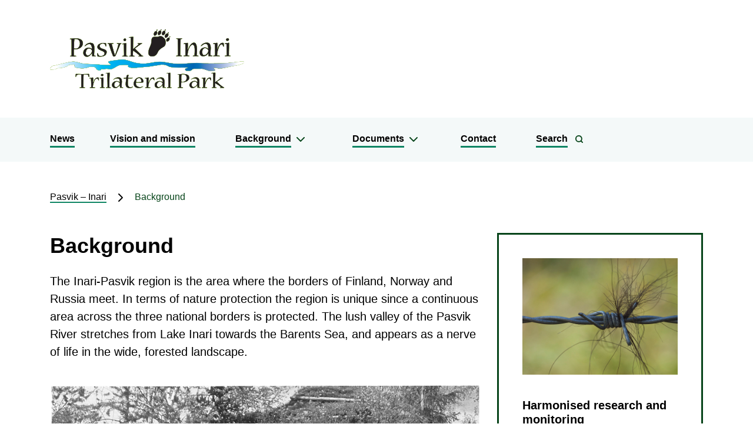

--- FILE ---
content_type: text/html; charset=utf-8
request_url: https://prosjekt.statsforvalteren.no/en/pasvik-inari/background/
body_size: 7507
content:

<!DOCTYPE html>
<html lang="en">
<head>
    <meta charset="utf-8" />
    <meta http-equiv="X-UA-Compatible" content="IE=edge" />
    <meta name="viewport" content="initial-scale=1, shrink-to-fit=no, width=device-width" />
    <meta name="title" content="Background" />
    <meta name="description" content="" />
    <meta name="rating" content="General" />
    <meta property="og:title" content="Background"/>
<meta property="og:type" content="article"/>
<meta property="og:image" content="https://prosjekt.statsforvalteren.no/contentassets/69a1f9bdf8da4977842378f67e3daf2a/cooperation_early-times.png"/>
<meta property="og:description" content="The Inari-Pasvik region is the area where the borders of Finland, Norway and Russia meet. In terms of nature protection the region is unique since a continuous area across the three national borders is protected. The lush valley of the Pasvik River stretches from Lake Inari towards the Barents Se"/>
<meta property="og:url" content="https://prosjekt.statsforvalteren.no/en/pasvik-inari/background/"/>
<meta property="og:site_name" content="Pasvik – Inari Trilateral Park"/>
<meta property="og:locale" content="en_US"/>
<meta name="twitter:title" content="Background"/>
<meta name="twitter:card" content="summary"/>
<meta name="twitter:image" content="https://prosjekt.statsforvalteren.no/contentassets/69a1f9bdf8da4977842378f67e3daf2a/cooperation_early-times.png"/>
<meta name="twitter:description" content="The Inari-Pasvik region is the area where the borders of Finland, Norway and Russia meet. In terms of nature protection the region is unique since a continuous area across the three national borders i"/>
<meta name="twitter:url" content="https://prosjekt.statsforvalteren.no/en/pasvik-inari/background/"/>
    <link rel="alternate" type="application/rss+xml" href="https://prosjekt.statsforvalteren.no/en/pasvik-inari/news/rss" title="RSS for Pasvik – Inari Trilateral Park" />
    <title>Background | Pasvik &#x2013; Inari Trilateral Park</title>
    <link rel="icon" type="image/x-icon" href="/gfx/Prosjektsider/favicon.ico" />
        <link rel="canonical" href="https://prosjekt.statsforvalteren.no/pasvik-inari/background/" />
        <link type="text/css" rel="stylesheet" href="/css/Prosjektsider/main.b7bc9ab5.chunk.css?v=1R4Q-yPAi7fTpe8ERaFZtwxUcPOum6_tOHYdHWKXfQ0" />
        <link type="text/css" rel="stylesheet" href="/css/Prosjektsider/application-adaptions.css?v=pqbLgU9r1ytmyfwtMpAzapjtSqvfLY2Fe6Td41WrAaI" />
        <link type="text/css" rel="stylesheet" href="/css/Prosjektsider/application-adaptions-green.css?v=nvZkjZK7xNIeZc1o13VkjMtby-pxcCmTC4hyjQqX8OA" />
        <link type="text/css" rel="stylesheet" href="/css/Prosjektsider/epiforms-green.css?v=j-ShaI7rjLP0RIKEsy1u06_eSfB0z9LLcL0gzf4J-Po" />
    <script>
!function(T,l,y){var S=T.location,k="script",D="instrumentationKey",C="ingestionendpoint",I="disableExceptionTracking",E="ai.device.",b="toLowerCase",w="crossOrigin",N="POST",e="appInsightsSDK",t=y.name||"appInsights";(y.name||T[e])&&(T[e]=t);var n=T[t]||function(d){var g=!1,f=!1,m={initialize:!0,queue:[],sv:"5",version:2,config:d};function v(e,t){var n={},a="Browser";return n[E+"id"]=a[b](),n[E+"type"]=a,n["ai.operation.name"]=S&&S.pathname||"_unknown_",n["ai.internal.sdkVersion"]="javascript:snippet_"+(m.sv||m.version),{time:function(){var e=new Date;function t(e){var t=""+e;return 1===t.length&&(t="0"+t),t}return e.getUTCFullYear()+"-"+t(1+e.getUTCMonth())+"-"+t(e.getUTCDate())+"T"+t(e.getUTCHours())+":"+t(e.getUTCMinutes())+":"+t(e.getUTCSeconds())+"."+((e.getUTCMilliseconds()/1e3).toFixed(3)+"").slice(2,5)+"Z"}(),iKey:e,name:"Microsoft.ApplicationInsights."+e.replace(/-/g,"")+"."+t,sampleRate:100,tags:n,data:{baseData:{ver:2}}}}var h=d.url||y.src;if(h){function a(e){var t,n,a,i,r,o,s,c,u,p,l;g=!0,m.queue=[],f||(f=!0,t=h,s=function(){var e={},t=d.connectionString;if(t)for(var n=t.split(";"),a=0;a<n.length;a++){var i=n[a].split("=");2===i.length&&(e[i[0][b]()]=i[1])}if(!e[C]){var r=e.endpointsuffix,o=r?e.location:null;e[C]="https://"+(o?o+".":"")+"dc."+(r||"services.visualstudio.com")}return e}(),c=s[D]||d[D]||"",u=s[C],p=u?u+"/v2/track":d.endpointUrl,(l=[]).push((n="SDK LOAD Failure: Failed to load Application Insights SDK script (See stack for details)",a=t,i=p,(o=(r=v(c,"Exception")).data).baseType="ExceptionData",o.baseData.exceptions=[{typeName:"SDKLoadFailed",message:n.replace(/\./g,"-"),hasFullStack:!1,stack:n+"\nSnippet failed to load ["+a+"] -- Telemetry is disabled\nHelp Link: https://go.microsoft.com/fwlink/?linkid=2128109\nHost: "+(S&&S.pathname||"_unknown_")+"\nEndpoint: "+i,parsedStack:[]}],r)),l.push(function(e,t,n,a){var i=v(c,"Message"),r=i.data;r.baseType="MessageData";var o=r.baseData;return o.message='AI (Internal): 99 message:"'+("SDK LOAD Failure: Failed to load Application Insights SDK script (See stack for details) ("+n+")").replace(/\"/g,"")+'"',o.properties={endpoint:a},i}(0,0,t,p)),function(e,t){if(JSON){var n=T.fetch;if(n&&!y.useXhr)n(t,{method:N,body:JSON.stringify(e),mode:"cors"});else if(XMLHttpRequest){var a=new XMLHttpRequest;a.open(N,t),a.setRequestHeader("Content-type","application/json"),a.send(JSON.stringify(e))}}}(l,p))}function i(e,t){f||setTimeout(function(){!t&&m.core||a()},500)}var e=function(){var n=l.createElement(k);n.src=h;var e=y[w];return!e&&""!==e||"undefined"==n[w]||(n[w]=e),n.onload=i,n.onerror=a,n.onreadystatechange=function(e,t){"loaded"!==n.readyState&&"complete"!==n.readyState||i(0,t)},n}();y.ld<0?l.getElementsByTagName("head")[0].appendChild(e):setTimeout(function(){l.getElementsByTagName(k)[0].parentNode.appendChild(e)},y.ld||0)}try{m.cookie=l.cookie}catch(p){}function t(e){for(;e.length;)!function(t){m[t]=function(){var e=arguments;g||m.queue.push(function(){m[t].apply(m,e)})}}(e.pop())}var n="track",r="TrackPage",o="TrackEvent";t([n+"Event",n+"PageView",n+"Exception",n+"Trace",n+"DependencyData",n+"Metric",n+"PageViewPerformance","start"+r,"stop"+r,"start"+o,"stop"+o,"addTelemetryInitializer","setAuthenticatedUserContext","clearAuthenticatedUserContext","flush"]),m.SeverityLevel={Verbose:0,Information:1,Warning:2,Error:3,Critical:4};var s=(d.extensionConfig||{}).ApplicationInsightsAnalytics||{};if(!0!==d[I]&&!0!==s[I]){var c="onerror";t(["_"+c]);var u=T[c];T[c]=function(e,t,n,a,i){var r=u&&u(e,t,n,a,i);return!0!==r&&m["_"+c]({message:e,url:t,lineNumber:n,columnNumber:a,error:i}),r},d.autoExceptionInstrumented=!0}return m}(y.cfg);function a(){y.onInit&&y.onInit(n)}(T[t]=n).queue&&0===n.queue.length?(n.queue.push(a),n.trackPageView({})):a()}(window,document,{src: "https://js.monitor.azure.com/scripts/b/ai.2.gbl.min.js", crossOrigin: "anonymous", cfg: {instrumentationKey: 'effe446a-4ae7-4359-9cb0-06924e404566', disableCookiesUsage: false }});
</script>

</head>
<body>
    
    
    <noscript>You need to enable JavaScript to be able to show the content of this site.</noscript>
    <div id="root">
            
<header class="c-header position-relative d-print-none">
    <div class="c-header-overlay position-absolute w-100">
        <div class="container">
            <a href="/en/pasvik-inari/" class="c-header-link d-flex flex-column flex-sm-row justify-content-center justify-content-sm-start align-items-center" aria-label="Pasvik &#x2013; Inari Trilateral Park">
                    <div>
                        <img alt="" class="c-header-icon mr-0 mr-sm-4" src="/contentassets/e3e4528743944276abbafd7f6aaecdb6/ikon.png" aria-label="Logo" />
                    </div>
            </a>
        </div>
    </div>
</header>
            

<nav class="navbar navbar-expand-lg c-navigation d-print-none">
    <div class="container">
        <button class="navbar-toggler link-icon-group ml-auto" type="button" data-toggle="collapse" aria-label="Open navigation" aria-controls="navbarSupportedContent" aria-expanded="false" data-target="#navbarSupportedContent">
            <span class="link link-bold font-weight-bold mr-2">Menu</span>
            <svg class="feather" fill="none" height="24" stroke="currentColor" stroke-linecap="round" stroke-linejoin="round" stroke-width="2" viewBox="0 0 24 24" width="24" xmlns="http://www.w3.org/2000/svg">
                <line x1="3" x2="21" y1="12" y2="12"></line>
                <line x1="3" x2="21" y1="6" y2="6"></line>
                <line x1="3" x2="21" y1="18" y2="18"></line>
            </svg>
        </button>
        <div class="collapse navbar-collapse" id="navbarSupportedContent">
            <div class="navbar-nav align-items-start">
                            <a href="/en/pasvik-inari/news/"  class="nav-item nav-link link link-bold px-0">News</a>
                            <a href="/en/pasvik-inari/vision-and-mission/"  class="nav-item nav-link link link-bold px-0">Vision and mission</a>
                            <div class="nav-item dropdown position-static">
                                <button class="btn-unstyled nav-link link-icon-group" type="button" data-toggle="dropdown" id="navbardrop-1">
                                    <span class="d-inline-block link link-bold font-weight-bold">Background</span>
                                    <svg class="feather" fill="none" height="24" stroke="currentColor" stroke-linecap="round" stroke-linejoin="round" stroke-width="2" viewBox="0 0 24 24" width="24" xmlns="http://www.w3.org/2000/svg" aria-hidden="true">
                                        <polyline points="6 9 12 15 18 9"></polyline>
                                    </svg>
                                </button>
                                <div class="dropdown-menu">
                                    <div class="container justify-content-start">
                                            <div class="col-lg-12 px-2 my-2">
                                                <a href="/en/pasvik-inari/background/"  class="dropdown-item link-icon-group">
                                                    <span class="link link-bold">Background</span>
                                                    <svg class="feather" fill="none" height="24" stroke="currentColor" stroke-linecap="round" stroke-linejoin="round" stroke-width="2" viewBox="0 0 24 24" width="24" xmlns="http://www.w3.org/2000/svg" aria-hidden="true">
                                                        <polyline points="9 18 15 12 9 6"></polyline>
                                                    </svg>
                                                </a>
                                            </div>
                                            <div class="col-lg-4 px-2 my-2">
                                                <a href="/en/pasvik-inari/background/monitoring/"  class="dropdown-item link-icon-group">
                                                    <span class="link link-bold">Monitoring</span>
                                                    <svg class="feather" fill="none" height="24" stroke="currentColor" stroke-linecap="round" stroke-linejoin="round" stroke-width="2" viewBox="0 0 24 24" width="24" xmlns="http://www.w3.org/2000/svg" aria-hidden="true">
                                                        <polyline points="9 18 15 12 9 6"></polyline>
                                                    </svg>
                                                </a>
                                            </div>
                                            <div class="col-lg-4 px-2 my-2">
                                                <a href="/en/pasvik-inari/background/enlightenment/"  class="dropdown-item link-icon-group">
                                                    <span class="link link-bold">Enlightenment</span>
                                                    <svg class="feather" fill="none" height="24" stroke="currentColor" stroke-linecap="round" stroke-linejoin="round" stroke-width="2" viewBox="0 0 24 24" width="24" xmlns="http://www.w3.org/2000/svg" aria-hidden="true">
                                                        <polyline points="9 18 15 12 9 6"></polyline>
                                                    </svg>
                                                </a>
                                            </div>
                                            <div class="col-lg-4 px-2 my-2">
                                                <a href="/en/pasvik-inari/background/nature-based-tourism/"  class="dropdown-item link-icon-group">
                                                    <span class="link link-bold">Nature based tourism</span>
                                                    <svg class="feather" fill="none" height="24" stroke="currentColor" stroke-linecap="round" stroke-linejoin="round" stroke-width="2" viewBox="0 0 24 24" width="24" xmlns="http://www.w3.org/2000/svg" aria-hidden="true">
                                                        <polyline points="9 18 15 12 9 6"></polyline>
                                                    </svg>
                                                </a>
                                            </div>
                                            <div class="col-lg-4 px-2 my-2">
                                                <a href="/en/pasvik-inari/background/cooperation/"  class="dropdown-item link-icon-group">
                                                    <span class="link link-bold">Cooperation</span>
                                                    <svg class="feather" fill="none" height="24" stroke="currentColor" stroke-linecap="round" stroke-linejoin="round" stroke-width="2" viewBox="0 0 24 24" width="24" xmlns="http://www.w3.org/2000/svg" aria-hidden="true">
                                                        <polyline points="9 18 15 12 9 6"></polyline>
                                                    </svg>
                                                </a>
                                            </div>
                                    </div>
                                </div>
                            </div>
                            <div class="nav-item dropdown position-static">
                                <button class="btn-unstyled nav-link link-icon-group" type="button" data-toggle="dropdown" id="navbardrop-2">
                                    <span class="d-inline-block link link-bold font-weight-bold">Documents</span>
                                    <svg class="feather" fill="none" height="24" stroke="currentColor" stroke-linecap="round" stroke-linejoin="round" stroke-width="2" viewBox="0 0 24 24" width="24" xmlns="http://www.w3.org/2000/svg" aria-hidden="true">
                                        <polyline points="6 9 12 15 18 9"></polyline>
                                    </svg>
                                </button>
                                <div class="dropdown-menu">
                                    <div class="container justify-content-start">
                                            <div class="col-lg-12 px-2 my-2">
                                                <a href="/en/pasvik-inari/documents/"  class="dropdown-item link-icon-group">
                                                    <span class="link link-bold">Documents</span>
                                                    <svg class="feather" fill="none" height="24" stroke="currentColor" stroke-linecap="round" stroke-linejoin="round" stroke-width="2" viewBox="0 0 24 24" width="24" xmlns="http://www.w3.org/2000/svg" aria-hidden="true">
                                                        <polyline points="9 18 15 12 9 6"></polyline>
                                                    </svg>
                                                </a>
                                            </div>
                                            <div class="col-lg-4 px-2 my-2">
                                                <a href="/en/pasvik-inari/documents/advisory-board/"  class="dropdown-item link-icon-group">
                                                    <span class="link link-bold">Advisory Board</span>
                                                    <svg class="feather" fill="none" height="24" stroke="currentColor" stroke-linecap="round" stroke-linejoin="round" stroke-width="2" viewBox="0 0 24 24" width="24" xmlns="http://www.w3.org/2000/svg" aria-hidden="true">
                                                        <polyline points="9 18 15 12 9 6"></polyline>
                                                    </svg>
                                                </a>
                                            </div>
                                            <div class="col-lg-4 px-2 my-2">
                                                <a href="/en/pasvik-inari/documents/working-group/"  class="dropdown-item link-icon-group">
                                                    <span class="link link-bold">Working group</span>
                                                    <svg class="feather" fill="none" height="24" stroke="currentColor" stroke-linecap="round" stroke-linejoin="round" stroke-width="2" viewBox="0 0 24 24" width="24" xmlns="http://www.w3.org/2000/svg" aria-hidden="true">
                                                        <polyline points="9 18 15 12 9 6"></polyline>
                                                    </svg>
                                                </a>
                                            </div>
                                    </div>
                                </div>
                            </div>
                            <a href="/en/pasvik-inari/contact/"  class="nav-item nav-link link link-bold px-0">Contact</a>
                    <div class="nav-item dropdown position-static d-none d-lg-block">
                        <button class="btn-unstyled nav-link link-icon-group" type="button" data-toggle="dropdown" aria-label="Show search box" id="navbardrop-3">
                            <span class="d-inline-block link link-bold font-weight-bold mr-2">Search</span>
                            <svg class="feather" fill="none" height="15" stroke="currentColor" stroke-linecap="round" stroke-linejoin="round" stroke-width="3" viewBox="0 0 24 24" width="15" xmlns="http://www.w3.org/2000/svg" aria-hidden="true">
                                <circle cx="11" cy="11" r="8"></circle>
                                <line x1="21" x2="16.65" y1="21" y2="16.65"></line>
                            </svg>
                        </button>
                        <div class="dropdown-menu">
                            <div class="container justify-content-center">
                                <div class="mt-4 w-75">
<form action="/en/pasvik-inari/search/" class="form-inline" method="get">            <label class="sr-only" for="searchInput-1">Search</label>
            <input id="searchInput-1" type="text" name="q" class="form-control mb-2 flex-grow-1" placeholder="Search Pasvik – Inari Trilateral Park" aria-label="Search Pasvik – Inari Trilateral Park" />
            <button class="btn btn-primary mb-2" type="submit">
                <svg class="feather-adjust-up-1 mr-2" fill="none" height="15" stroke="currentColor" stroke-linecap="round" stroke-linejoin="round" stroke-width="3" viewBox="0 0 24 24" width="15" xmlns="http://www.w3.org/2000/svg" aria-hidden="true">
                    <circle cx="11" cy="11" r="8"></circle>
                    <line x1="21" x2="16.65" y1="21" y2="16.65"></line>
                </svg>
                Search
            </button>
</form>                                </div>
                            </div>
                        </div>
                    </div>
                    <div class="my-4 d-lg-none">
<form action="/en/pasvik-inari/search/" class="form-inline" method="get">            <label class="sr-only" for="searchInput-2">Search</label>
            <input id="searchInput-2" type="text" name="q" class="form-control mb-2 flex-grow-1" placeholder="Search Pasvik – Inari Trilateral Park" aria-label="Search Pasvik – Inari Trilateral Park" />
            <button class="btn btn-primary mb-2" type="submit">
                <svg class="feather-adjust-up-1 mr-2" fill="none" height="15" stroke="currentColor" stroke-linecap="round" stroke-linejoin="round" stroke-width="3" viewBox="0 0 24 24" width="15" xmlns="http://www.w3.org/2000/svg" aria-hidden="true">
                    <circle cx="11" cy="11" r="8"></circle>
                    <line x1="21" x2="16.65" y1="21" y2="16.65"></line>
                </svg>
                Search
            </button>
</form>                    </div>
            </div>
        </div>
    </div>
</nav>
        <main>
            
    <nav class="container c-breadcrumbs py-5">
                <a href="/en/pasvik-inari/"  class="link link-inverted">Pasvik &#x2013; Inari</a>
                <svg class="mx-2" fill="none" height="24" stroke="currentColor" stroke-linecap="round" stroke-linejoin="round" stroke-width="2" viewBox="0 0 24 24" width="24" xmlns="http://www.w3.org/2000/svg" aria-hidden="true">
                    <polyline points="9 18 15 12 9 6"></polyline>
                </svg>
                <div class="d-inline-block">Background</div>
    </nav>

            
        
<div class="container">
    <div class="row">
        <div class="col-12 col-lg-8">
            <div class="content">
                <h1 class="text-break">Background</h1>
                    <div class="lead">
                        
<p>The Inari-Pasvik region is the area where the borders of Finland, Norway and Russia meet. In terms of nature protection the region is unique since a continuous area across the three national borders is protected. The lush valley of the Pasvik River stretches from Lake Inari towards the Barents Sea, and appears as a nerve of life in the wide, forested landscape.</p>
                    </div>
                
        

    <figure class="figure py-4">
        <img class="figure-img img-fluid" alt="Cooperation in early times. " title="Cooperation in early times. " src="/contentassets/69a1f9bdf8da4977842378f67e3daf2a/cooperation_early-times.png" />
            <figcaption class="figure-caption">Cooperation in early times. </figcaption>
    </figure>


                
        



                
<p>Trilateral cooperation between nature protection authorities across the borders emerged already in the late 1980s. Since then many joint projects and annual meetings have been implemented successfully.&nbsp;</p>
<p>In 2008 Pasvik-Inari Trilateral Park cooperation was formalised with an trilateral cooperation agreement between Mets&auml;hallitus (FIN), Pasvik Zapovednik (RUS) and County Governor of Finnmark (NOR). The same year the Trilateral Park was also awarded the EUROPARC Federation Transboundary Parks...following nature's design - Certificate. The cooperation confirmed the same transboundary certificate in 2013.</p>
<p>Pasvik-Inari area is also actively taking part in the cooperation and development of Fennoscandian Green Belt initiative. A Memorandum of Understanding (MoU) - Green Belt of Fennoscandia was signed by the Barents Environmental Ministers in 2010.&nbsp;</p>
<p><a title="Fennoscandian Green Belt" href="http://www.ym.fi/en-us/International_cooperation/Green_Belt_of_Fennoscandia" target="_blank" rel="noopener">Read more about the Fennoscandian Green Belt initiative (fungerer ikke)</a></p>
<p><a title="European Green Belt" href="http://www.europeangreenbelt.org/" target="_blank" rel="noopener">Read more about European Green Belt initative</a></p>

    
        

    <figure class="figure py-4">
        <img class="figure-img img-fluid" alt="Opening of the Piilola path. " title="Opening of the Piilola path.  Photo: G. Reinholdsen ." src="/contentassets/69a1f9bdf8da4977842378f67e3daf2a/apning-av-piilola-stien-2009-foto-g.-reinholdsen.jpg" />
            <figcaption class="figure-caption">Opening of the Piilola path.  Photo: G. Reinholdsen .</figcaption>
    </figure>



                

            </div>
                <nav class="row my-5">
                        <div class="col-lg-6 py-3">
                            <a href="/en/pasvik-inari/background/monitoring/"  class="link-icon-group">
                                <span class="link link-bold font-weight-bold">Harmonised research and monitoring</span>
                                <svg class="feather" fill="none" height="24" stroke="currentColor" stroke-linecap="round" stroke-linejoin="round" stroke-width="2" viewBox="0 0 24 24" width="24" xmlns="http://www.w3.org/2000/svg" aria-hidden="true">
                                    <polyline points="9 18 15 12 9 6"></polyline>
                                </svg>
                            </a>
                        </div>
                        <div class="col-lg-6 py-3">
                            <a href="/en/pasvik-inari/background/enlightenment/"  class="link-icon-group">
                                <span class="link link-bold font-weight-bold">Enlightenment and dissemination of information</span>
                                <svg class="feather" fill="none" height="24" stroke="currentColor" stroke-linecap="round" stroke-linejoin="round" stroke-width="2" viewBox="0 0 24 24" width="24" xmlns="http://www.w3.org/2000/svg" aria-hidden="true">
                                    <polyline points="9 18 15 12 9 6"></polyline>
                                </svg>
                            </a>
                        </div>
                        <div class="col-lg-6 py-3">
                            <a href="/en/pasvik-inari/background/nature-based-tourism/"  class="link-icon-group">
                                <span class="link link-bold font-weight-bold">Sustainable nature based tourism</span>
                                <svg class="feather" fill="none" height="24" stroke="currentColor" stroke-linecap="round" stroke-linejoin="round" stroke-width="2" viewBox="0 0 24 24" width="24" xmlns="http://www.w3.org/2000/svg" aria-hidden="true">
                                    <polyline points="9 18 15 12 9 6"></polyline>
                                </svg>
                            </a>
                        </div>
                        <div class="col-lg-6 py-3">
                            <a href="/en/pasvik-inari/background/cooperation/"  class="link-icon-group">
                                <span class="link link-bold font-weight-bold">Networking and cooperation</span>
                                <svg class="feather" fill="none" height="24" stroke="currentColor" stroke-linecap="round" stroke-linejoin="round" stroke-width="2" viewBox="0 0 24 24" width="24" xmlns="http://www.w3.org/2000/svg" aria-hidden="true">
                                    <polyline points="9 18 15 12 9 6"></polyline>
                                </svg>
                            </a>
                        </div>
                </nav>
        </div>
        <div class="col-12 col-lg-4 d-print-none">
            
        



            
        



            
<div><div>
        
            <a href="https://prosjekt.statsforvalteren.no/en/pasvik-inari/background/monitoring/" class="card mb-4 c-news-block border-primary text-decoration-none text-reset">
                <div class="card-body">
                        <img class="card-img-top mb-4" alt="Bear hair." title="Bear hair. Photo: Bioforsk Svanhovd/Pasvik-Inari." src="/contentassets/1bae6b4cb4104313bc8a7e96df68dc54/03---ak---hair-trapping-in-pasvik-2011.jpg">
                        <h2 class="card-title my-3">Harmonised research and monitoring</h2>
                    
                </div>
            </a>

</div><div>
        
            <a href="https://prosjekt.statsforvalteren.no/en/pasvik-inari/background/enlightenment/" class="card mb-4 c-news-block border-primary text-decoration-none text-reset">
                <div class="card-body">
                        <img class="card-img-top mb-4" alt="Bird watching trip, 2010." title="Bird watching trip, 2010. Photo: Riina Kaisa Laitila." src="/contentassets/845dee15fe7349c5908cdfeb7386e28f/img_3620_riinakaisa-laitila.jpg">
                        <h2 class="card-title my-3">Enlightenment and dissemination of information</h2>
                    
                </div>
            </a>

</div><div>
        
            <a href="https://prosjekt.statsforvalteren.no/en/pasvik-inari/background/nature-based-tourism/" class="card mb-4 c-news-block border-primary text-decoration-none text-reset">
                <div class="card-body">
                        <img class="card-img-top mb-4" alt="Lumikenk&#xE4;ilya." title="Lumikenk&#xE4;ilya. Photo: Mets&#xE4;hallitus ABCGheritage/Pasvik-Inari." src="/contentassets/63a73c8fba2e4c6fb1003417b60f7ba7/lumikenkailya_tavar_cmyk.jpg">
                        <h2 class="card-title my-3">Sustainable nature based tourism</h2>
                    
                </div>
            </a>

</div><div>
        
            <a href="https://prosjekt.statsforvalteren.no/en/pasvik-inari/background/cooperation/" class="card mb-4 c-news-block border-primary text-decoration-none text-reset">
                <div class="card-body">
                        <img class="card-img-top mb-4" alt="Pasvik-Inari Trilateral Park cooperation under EUROPARC transboundary parks re-certification ceremony in 2013. " title="Pasvik-Inari Trilateral Park cooperation under EUROPARC transboundary parks re-certification ceremony in 2013. " src="/contentassets/f1b7c1807ee94c348bda4d7d2649f84b/_apo5556_gabor-nagy.jpg">
                        <h2 class="card-title my-3">Networking and cooperation</h2>
                    
                </div>
            </a>

</div></div>
            
        



        </div>
    </div>
</div>

        </main>
            
<footer class="c-footer d-print-none">
    <div class="container">
        <div class="row">
            <div class="col-lg-4 pb-4">
                <p class="h2 text-break">
                    <a href="/en/pasvik-inari/" class="link link-white link-bold">Pasvik &#x2013; Inari Trilateral Park</a>
                </p>
            </div>
            <div class="col-lg-4 pb-4">
                    <p class="h2 mb-3">Contact us</p>
                        <div class="mb-3">
                            <svg class="feather" fill="none" height="17" stroke="currentColor" stroke-linecap="round" stroke-linejoin="round" stroke-width="3" viewBox="0 0 24 24" width="17" xmlns="http://www.w3.org/2000/svg">
                                <path d="M20 21v-2a4 4 0 0 0-4-4H8a4 4 0 0 0-4 4v2"></path>
                                <circle cx="12" cy="7" r="4"></circle>
                            </svg>
                                <span class="link-icon-group-white ml-2">
                                    <a href="/link/a492a19d95214f6bac91ec0496c00da1.aspx" target="_blank" class="link link-white">
                                        Statsforvalteren i Troms og Finnmark, Postboks 700, 9818 Vads&#xF8;
                                    </a>
                                </span>
                        </div>
                        <div class="mb-3">
                            <svg class="feather" fill="none" height="17" stroke="currentColor" stroke-linecap="round" stroke-linejoin="round" stroke-width="3" viewBox="0 0 24 24" width="17" xmlns="http://www.w3.org/2000/svg">
                                <path d="M22 16.92v3a2 2 0 0 1-2.18 2 19.79 19.79 0 0 1-8.63-3.07 19.5 19.5 0 0 1-6-6 19.79 19.79 0 0 1-3.07-8.67A2 2 0 0 1 4.11 2h3a2 2 0 0 1 2 1.72 12.84 12.84 0 0 0 .7 2.81 2 2 0 0 1-.45 2.11L8.09 9.91a16 16 0 0 0 6 6l1.27-1.27a2 2 0 0 1 2.11-.45 12.84 12.84 0 0 0 2.81.7A2 2 0 0 1 22 16.92z"></path>
                            </svg>
                            <span class="link-icon-group-white ml-2">
                                <a href="tel:+4778950300" class="link link-white">78 95 03 00</a>
                            </span>
                        </div>
                        <div class="mb-3">
                            <svg class="feather" fill="none" height="17" stroke="currentColor" stroke-linecap="round" stroke-linejoin="round" stroke-width="3" viewBox="0 0 24 24" width="17" xmlns="http://www.w3.org/2000/svg">
                                <path d="M4 4h16c1.1 0 2 .9 2 2v12c0 1.1-.9 2-2 2H4c-1.1 0-2-.9-2-2V6c0-1.1.9-2 2-2z"></path>
                                <polyline points="22,6 12,13 2,6"></polyline>
                            </svg>
                            <span class="link-icon-group-white ml-2">
                                <a href="#" key="9J1yL+5cgsZIkx7vhwY@TANaqn%E2W-d_ 3tbCf6rR4XOFoKzGQ.8Hmu0SDeBliMjpPVUCVp92ZXJuoLi5QITvB9676ARgtZ_" class="xxemxx link link-white" title="Send an email"><span class="yyemyy" key="FiZg2+dchsSaB@jz8wr W%mLYy4C-17kJKqGHf6X9nVUeITQtMOu30RD_NAEbpvx5oP.lfPslY1UjMTwO OSXv6NTCYl4Yu4u" /></a>
                            </span>
                        </div>
                <div class="footer-content mt-4">
                    
<p><a href="https://uustatus.no/nb/erklaringer/publisert/3f2667d6-e371-4793-b8f9-d8c53be0b484">Assessibility statement (in Norwegian)</a></p>
                </div>
            </div>
            <div class="col-lg-4 pb-4 c-footer-some-icons">
                <div class="footer-content">
                    

                </div>
            </div>
        </div>
    </div>
</footer>
    </div>
    <script src="https://code.jquery.com/jquery-3.5.1.min.js" integrity="sha256-9/aliU8dGd2tb6OSsuzixeV4y/faTqgFtohetphbbj0=" crossorigin="anonymous"></script>
    <script src="https://cdn.jsdelivr.net/npm/popper.js@1.16.1/dist/umd/popper.min.js" integrity="sha384-9/reFTGAW83EW2RDu2S0VKaIzap3H66lZH81PoYlFhbGU+6BZp6G7niu735Sk7lN" crossorigin="anonymous"></script>
    <script src="https://cdn.jsdelivr.net/npm/bootstrap@4.5.3/dist/js/bootstrap.min.js" integrity="sha384-w1Q4orYjBQndcko6MimVbzY0tgp4pWB4lZ7lr30WKz0vr/aWKhXdBNmNb5D92v7s" crossorigin="anonymous"></script>
    <script src="/js/Prosjektsider/projectApp.js?v=txr6Jbq3b40o4pWIfkdo7EADfFioG6ORjF5DAdjMEkk"></script>
    <script defer="defer" src="/Util/Find/epi-util/find.js"></script>
<script>
document.addEventListener('DOMContentLoaded',function(){if(typeof FindApi === 'function'){var api = new FindApi();api.setApplicationUrl('/');api.setServiceApiBaseUrl('/find_v2/');api.processEventFromCurrentUri();api.bindWindowEvents();api.bindAClickEvent();api.sendBufferedEvents();}})
</script>

    <script async src="https://siteimproveanalytics.com/js/siteanalyze_6082938.js"></script>
</body>
</html>

--- FILE ---
content_type: text/css
request_url: https://prosjekt.statsforvalteren.no/css/Prosjektsider/application-adaptions.css?v=pqbLgU9r1ytmyfwtMpAzapjtSqvfLY2Fe6Td41WrAaI
body_size: 1013
content:
.text-bottom {
    vertical-align: text-bottom;
}

.c-header .c-header-icon {
    max-width: 510px;
}

#findHits em {
    font-style: normal;
    background-color: #fce782;
}

.icon-link {
    border-bottom: none !important;
}

#irisTarget .alert {
    margin-bottom: 1.5rem !important;
}

#irisTarget a.alert-read-more {
    color: #0062cc;
}

#irisTarget a.alert-read-more:hover,
#irisTarget a.alert-read-more:focus {
    color: #003e80;
    text-decoration: underline;
}

#page-feedback-form input[type="radio"] {
    position: absolute;
    left: -999em;
}

#page-feedback-form .card .card-body .feedback-form-group {
    margin: 1rem 0 0 0;
}

#page-feedback-form .card .card-body .feedback-form-group label {
    margin-bottom: 0;
}

#page-feedback-form .card .card-body .feedback-form-group.hide {
    display: none;
}

#page-feedback-form .card .card-body .feedback-form-group .btn {
    width: 80px;
    margin-right: 15px;
}

#page-feedback-form #feedback-message {
    width: 100%;
    min-height: 100px;
    padding: 4px 6px;
    border: 1px solid rgba(0, 0, 0, 0.125);
}

.delete-page-feedback-message-button {
    fill: #c8cfd6;
    float: right;
}

.delete-page-feedback-message-button:hover,
.delete-page-feedback-message-button:focus {
    fill: #c90b1c;
}

#delete-all-page-feedbacks-button {
    width: 100%;
}

.col-lg-1.blockArea, .col-lg-2.blockArea, .col-lg-3.blockArea,
.col-lg-4.blockArea, .col-lg-5.blockArea, .col-lg-6.blockArea,
.col-lg-7.blockArea, .col-lg-8.blockArea, .col-lg-9.blockArea,
.col-lg-10.blockArea, .col-lg-11.blockArea, .col-lg-12.blockArea,
.col-sm-1.blockArea, .col-sm-2.blockArea, .col-sm-3.blockArea,
.col-sm-4.blockArea, .col-sm-5.blockArea, .col-sm-6.blockArea,
.col-sm-7.blockArea, .col-sm-8.blockArea, .col-sm-9.blockArea,
.col-sm-10.blockArea, .col-sm-11.blockArea, .col-sm-12.blockArea {
}

.blockArea .card {
}

.blockArea .imageBlock .py-4 {
    padding-top: 0 !important;
    padding-bottom: 0 !important;
}

.blockArea .imageBlock figure,
.blockArea .imageBlock a figure .figure-img {
    margin-bottom: 0 !important;
}

.blockArea .imageBlock a figure figcaption {
    background: #6c757d;
    color: white;
    padding: 2px 5px;
}

@media (min-width: 992px) {
    .col-lg-12.blockArea .calendar-block-event,
    .col-sm-12.blockArea .calendar-block-event {
        flex-direction: row !important;
    }
}

.linkButton {
    display: flex;
    flex-direction: column;
}

.accordion .card .card-header {
    padding: 0 10px 0 0;
}

.accordion .card .card-header .btn {
    text-align: left;
}

.accordion .card .card-header .btn:focus {
    box-shadow: none;
}

.accordion .card .card-header .accordion-header:after {
    position: absolute;
    text-align: right;
    right: 10px;
    top: 10px;
    content: url("data:image/svg+xml;charset=utf-8,%3Csvg xmlns='http://www.w3.org/2000/svg' width='18' height='18' viewBox='0 0 18 18' fill='none' stroke='currentColor' stroke-width='2' stroke-linecap='round' stroke-linejoin='round' class='feather' aria-hidden='true'%3E%3Cpolyline points='5 9 11 15 17 9'%3E%3C/polyline%3E%3C/svg%3E");
}

.accordion .card .card-header .collapsed .accordion-header:after {
    content: url("data:image/svg+xml;charset=utf-8,%3Csvg xmlns='http://www.w3.org/2000/svg' width='18' height='18' viewBox='0 0 18 18' fill='none' stroke='currentColor' stroke-width='2' stroke-linecap='round' stroke-linejoin='round' class='feather' aria-hidden='true'%3E%3Cpolyline points='9 17 15 11 9 5'%3E%3C/polyline%3E%3C/svg%3E");
}

.accordion .card .card-body {
    padding: 1rem;
}

@media print {
    @page {
        margin: 25mm 25mm 25mm 25mm;
    }

    body {
        margin: 0;
    }

    #epi-quickNavigator {
        display: none !important;
    }
}

/*-------------------------------------------------------------------------------------------*/
/* Authentication */
/*-------------------------------------------------------------------------------------------*/

.login-page {
    height: 100%;
}

.login-wrapper {
    background-size: cover;
    height: 100%;
    display: -ms-flexbox;
    display: -webkit-flex;
    display: flex;
    -ms-flex-align: center;
    -webkit-align-items: center;
    -webkit-box-align: center;
    justify-content: center;
    align-items: center;
}

.login-wrapper.login-background-img {
    background-image: url(/Util/images/login/login-background-image.png);
}

.login-top-bar {
    position: absolute;
    left: 0;
    top: 0;
    width: 100%;
}

.login-modal {
    background: hsla(0, 0%, 100%, 0.46);
    width: 485px;
}

@media(max-width:540px) {
    .login-modal {
        width: 320px;
    }
}

--- FILE ---
content_type: text/css
request_url: https://prosjekt.statsforvalteren.no/css/Prosjektsider/application-adaptions-green.css?v=nvZkjZK7xNIeZc1o13VkjMtby-pxcCmTC4hyjQqX8OA
body_size: -72
content:
.footer-content a {
    color: #fff;
    font-family: "Open Sans", sans-serif;
    text-decoration: none;
    border-bottom: 2px solid #e6ece8;
}

.footer-content a:focus, .footer-content a:hover {
    color: #fff !important;
    border-bottom-color: #d1917c !important;
}

.c-text-block .accordion .card .card-body {
    color: #000;
}

.c-page-feedback-block {
    background-color: #e6ece8;
}

/*-------------------------------------------------------------------------------------------*/
/* Custom buttons hack */
/*-------------------------------------------------------------------------------------------*/

.content .custom-buttons a,
.content .custom-buttons a:focus {
    color: #064419 !important;
    border-color: #064419 !important;
}

    .content .custom-buttons a.btn-primary,
    .content .custom-buttons a.btn-primary:focus {
        color: #fff !important;
    }

    .content .custom-buttons a:hover,
    .content .custom-buttons a:active {
        color: #fff !important;
    }

    .content .custom-buttons a:hover,
    .content .custom-buttons a:focus,
    .content .custom-buttons a:active {
        border-color: #064419 !important;
    }

    .content .custom-buttons a.btn-primary:hover,
    .content .custom-buttons a.btn-primary:focus {
        border-color: #064419 !important;
    }

    .content .custom-buttons a.btn-primary:active {
        border-color: #010903 !important;
    }

/*-------------------------------------------------------------------------------------------*/

svg.svg-link {
    fill: #0f8564;
}

svg.svg-link:hover,
svg.svg-link:focus {
    fill: #c90b1c;
}

--- FILE ---
content_type: text/css
request_url: https://prosjekt.statsforvalteren.no/css/Prosjektsider/epiforms-green.css?v=j-ShaI7rjLP0RIKEsy1u06_eSfB0z9LLcL0gzf4J-Po
body_size: 1112
content:
/* Form title */
.EPiServerForms .Form__Title {
    margin-top: 0;
    margin-bottom: 1.5rem;
    font-size: 1.25rem;
    font-weight: 700;
}

/* Form description */
.EPiServerForms .Form__Description {
    margin-top: 0;
    margin-bottom: 1rem;
    font-size: 1rem;
    font-weight: 400;
    line-height: 1.5;
}

/* Form element caption */
.EPiServerForms .Form__Element__Caption,
.EPiServerForms .Form__Element.FormTextbox .Form__Element__Caption,
.EPiServerForms .Form__Element.FormRange .Form__Element__Caption,
.EPiServerForms .Form__Element.FormSelection .Form__Element__Caption,
.EPiServerForms .Form__Element.FormFileUpload .Form__Element__Caption,
.EPiServerForms .Form__Element.FormCaptcha .Form__Element__Caption {
    display: block;
    font-size: 1rem;
}

/* Form textbox, Form selection */
.EPiServerForms .FormTextbox__Input,
.EPiServerForms .FormSelection select {
    width: 100%;
    padding: 0.45rem 1rem;
    font-size: 1rem;
    line-height: 1.5;
    color: #495057;
    background-color: #fff;
    background-clip: padding-box;
    border: 2px solid #064419;
    border-radius: 0;
    transition: border-color 0.15s ease-in-out, box-shadow 0.15s ease-in-out;
}

.EPiServerForms .FormTextbox__Input:focus,
.EPiServerForms .FormSelection select:focus {
    color: #495057;
    background-color: #fff;
    border-color: #10b944;
    outline: 0;
    box-shadow: 0 0 0 0.2rem rgb(6 68 25 / 25%);
}

/* Form choice */
.EPiServerForms .FormChoice label {
    display: block;
}

/* Form choice image */
.EPiServerForms .FormChoice--Image label.FormChoice--Image__Item {
    display: block;
    max-width: 100%;
    text-align: left;
    margin: 0 0 10px 0;
}

.EPiServerForms .FormChoice--Image label.FormChoice--Image__Item img {
    max-width: 95%;
}

.EPiServerForms .FormChoice--Image .FormChoice__Input:checked ~ img {
    border: 2px solid #10b944;
    border-radius: 0;
    box-shadow: 0 0 0 0.2rem rgb(6 68 25 / 25%);
}

.EPiServerForms .FormChoice--Image .FormChoice--Image__Item__Caption {
    display: none;
}

/* Form hidden */
.EPiServerForms .Form__Element.FormHidden.EditView__InvisibleElement {
    display: inline-block;
    border-radius: 4px;
    border: 1.5px outset rgba(184, 192, 197, 0.6);
    padding: 0.2rem 1rem;
    min-width: 18rem;
}

/* Form captcha */
.EPiServerForms .FormCaptcha img {
    margin: 5px 0;
}

.EPiServerForms .FormCaptcha .FormTextbox__Input {
    width: 8rem;
}

/* Form step */
.EPiServerForms .Form__Element.FormStep .FormStep__Title {
    font-family: "Open Sans", sans-serif;
    font-size: 1.25rem;
    font-weight: 700;
}

.EPiServerForms .Form__Element.FormStep .FormStep__Description {
    font-family: "Open Sans", sans-serif;
    margin-bottom: 1rem;
}

/* Form navigation bar */
.EPiServerForms .Form__NavigationBar .Form__NavigationBar__ProgressBar {
    display: inline-block;
    border: 2px solid #064419;
    vertical-align: middle;
    width: 40%;
}

.EPiServerForms .Form__NavigationBar .Form__NavigationBar__ProgressBar .Form__NavigationBar__ProgressBar--Progress {
    background-color: #064419;
    width: 0;
    height: 1rem;
}

.EPiServerForms .Form__NavigationBar .Form__NavigationBar__ProgressBar .Form__NavigationBar__ProgressBar--Text {
    display: none;
}

/* Form captcha refresh button, Form navigation buttons, File upload button */
.EPiServerForms .FormCaptcha .FormCaptcha__Refresh,
.EPiServerForms .Form__NavigationBar .Form__NavigationBar__Action,
.EPiServerForms .FormFileUpload input[type=file]::-webkit-file-upload-button {
    cursor: pointer;
    color: #064419;
    display: inline-block;
    font-weight: 400;
    text-align: center;
    vertical-align: middle;
    -webkit-user-select: none;
    -moz-user-select: none;
    -ms-user-select: none;
    user-select: none;
    background-color: transparent;
    border: 2px solid #064419;
    padding: 0.45rem 1rem;
    font-size: 1rem;
    line-height: 1.5;
    border-radius: 0;
    min-width: 2.375rem;
}

.EPiServerForms .FormCaptcha .FormCaptcha__Refresh:hover,
.EPiServerForms .Form__NavigationBar .Form__NavigationBar__Action:hover,
.EPiServerForms .FormFileUpload input[type=file]:hover::-webkit-file-upload-button {
    color: #fff;
    background-color: #064419;
    border-color: #064419;
}

.EPiServerForms .FormCaptcha .FormCaptcha__Refresh:active,
.EPiServerForms .Form__NavigationBar .Form__NavigationBar__Action:active {
    outline: 0;
    box-shadow: 0 0 0 0.2rem rgb(43 96 60 / 50%);
}

.EPiServerForms .FormCaptcha .FormCaptcha__Refresh:disabled,
.EPiServerForms .Form__NavigationBar .Form__NavigationBar__Action:disabled,
.EPiServerForms .FormFileUpload input[type=file]:disabled::-webkit-file-upload-button {
    cursor: not-allowed;
    color: #ced4da;
    border-color: #ced4da;
    background-color: #fff;
}

/* Form submit button, Form reset button */
.EPiServerForms .FormSubmitButton,
.EPiServerForms .FormResetButton {
    cursor: pointer;
    color: #fff;
    background-color: #064419;
    display: inline-block;
    font-weight: 400;
    text-align: center;
    vertical-align: middle;
    -webkit-user-select: none;
    -moz-user-select: none;
    -ms-user-select: none;
    user-select: none;
    border: 2px solid #064419;
    padding: 0.45rem 1rem;
    font-size: 1rem;
    line-height: 1.5;
    border-radius: 0;
    transition: color 0.15s ease-in-out, background-color 0.15s ease-in-out, border-color 0.15s ease-in-out, box-shadow 0.15s ease-in-out;
}

.EPiServerForms .FormSubmitButton:hover,
.EPiServerForms .FormResetButton:hover {
    background-color: #064419;
    border-color: #064419;
}

.EPiServerForms .FormSubmitButton:active,
.EPiServerForms .FormResetButton:active {
    background-color: #021508;
    border-color: #010903;
}

.EPiServerForms .FormSubmitButton:focus,
.EPiServerForms .FormResetButton:focus {
    background-color: #064419;
    border-color: #064419;
    outline: 0;
    box-shadow: 0 0 0 0.2rem rgb(43 96 60 / 50%);
}

.EPiServerForms .FormSubmitButton:disabled,
.EPiServerForms .FormResetButton:disabled {
    cursor: not-allowed;
    color: #ced4da;
    border-color: #ced4da;
    background-color: #fff;
}

.EPiServerForms .FormSubmitButton.FormImageSubmitButton {
    padding: 0 !important;
    border: 0 !important;
}

.EPiServerForms .FormSubmitButton.FormImageSubmitButton:focus {
    box-shadow: none;
}

/* Form status*/
.EPiServerForms .Form__Status .Form__Status__Message {
    display: block;
    padding: 0.75rem 1.25rem;
    margin: 1rem 0;
}

.EPiServerForms .Form__Status .Form__Success__Message {
    color: #146c43;
    background-color: #d1e7dd;
    border: 3px solid #a3cfbb;
}

.EPiServerForms .Form__Status .Form__Warning__Message {
    color: #b02a37;
    background-color: #f8d7da;
    border: 3px solid #f1aeb5;
}

.EPiServerForms .Form__Status .Form__Readonly__Message {
    display: block;
    padding: 0.75rem 1.25rem;
    margin: 1rem 0;
    color: #b02a37;
    background-color: #f8d7da;
    border: 3px solid #f1aeb5;
}

/* Miscellaneous */
.EPiServerForms .Form__Element {
    margin: 0 0 1.5rem 0;
}

.EPiServerForms .Form__Element.FormTextbox.ValidationRequired label:after,
.EPiServerForms .Form__Element.FormSelection.ValidationRequired label:after,
.EPiServerForms .Form__Element.FormChoice.ValidationRequired legend:after,
.EPiServerForms .Form__Element.FormFileUpload.ValidationRequired label:after {
    color: red;
    content: ' *';
    display: inline;
}

.EPiServerForms .Form__Element .Form__Element__ValidationError {
    color: red;
    display: block;
    word-wrap: break-word;
}

.EPiServerForms .Form__Warning {
    display: block;
    color: #b02a37;
    background-color: #f8d7da;
    border: 3px solid #f1aeb5;
    word-wrap: break-word;
}

.EPiServerForms .hide {
    display: none;
}

.EPiServerForms .visually-hidden {
    position: absolute !important;
    height: 1px;
    width: 1px;
    overflow: hidden;
    clip: rect(1px 1px 1px 1px);
    clip: rect(1px, 1px, 1px, 1px);
    white-space: nowrap;
}
